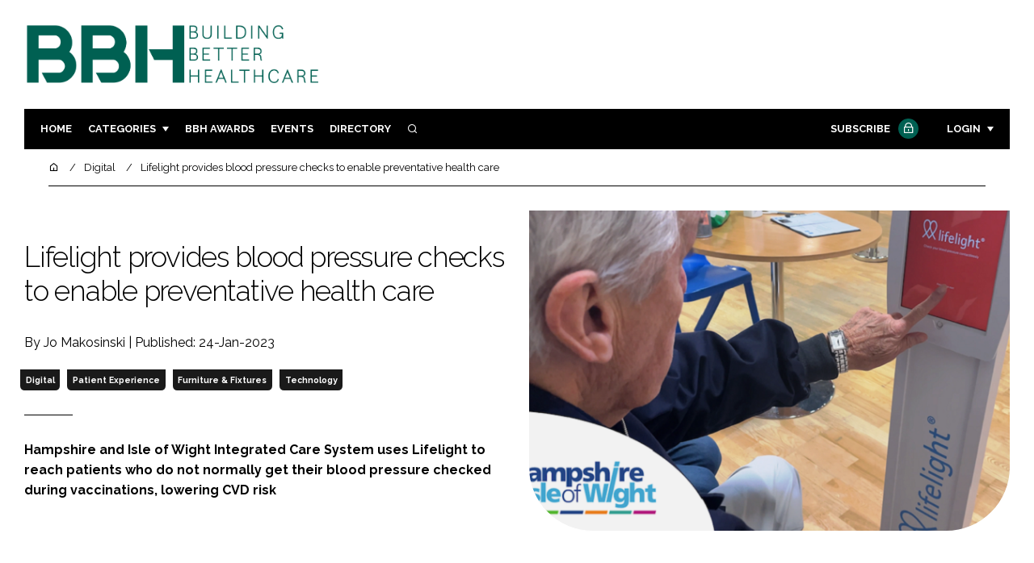

--- FILE ---
content_type: text/html; charset=UTF-8
request_url: https://buildingbetterhealthcare.com/news/article_page/Lifelight_provides_blood_pressure_checks_to_enable_preventative_health_care/206355
body_size: 13138
content:
<!DOCTYPE html>
<html lang="en">
<head>
            <script>(function (w, d, s, l, i) {
                w[l] = w[l] || [];
                w[l].push({
                    'gtm.start':
                        new Date().getTime(), event: 'gtm.js'
                });
                var f = d.getElementsByTagName(s)[0],
                    j = d.createElement(s), dl = l != 'dataLayer' ? '&l=' + l : '';
                j.async = true;
                j.src =
                    'https://www.googletagmanager.com/gtm.js?id=' + i + dl;
                f.parentNode.insertBefore(j, f);
            })(window, document, 'script', 'dataLayer', 'GTM-WR44HPH');</script>
        <meta charset="UTF-8">
    <title>Lifelight provides blood pressure checks to enable preventative health care</title>
    <meta name="viewport" content="width=device-width, initial-scale=1.0">
    <meta name="theme-color" content="#FFF">
    <meta name="author" content="">
    <meta name="google-site-verification" content="bD4tV4Sl-EwlSwu4w1alwBUpBtTV_kAj0pkGjAarY-w">
    <meta name="yandex-verification" content="52377bb9620367bb">
    <meta itemprop="url" content="https://buildingbetterhealthcare.com/">
    <meta name="keywords" content="">
    <meta name="description" content="Hampshire and Isle of Wight Integrated Care System uses Lifelight to reach patients who do not normally get their blood pressure checked during vaccinations, lowering CVD risk">
            <link rel="icon" type="image/png" href="/favicon.png">
            <link rel="canonical" href="https://buildingbetterhealthcare.com/lifelight-provides-blood-pressure-checks-to-enable-preventative-health-care-206355" />
    <meta property="og:url" content="https://buildingbetterhealthcare.com/news/article_page/Lifelight_provides_blood_pressure_checks_to_enable_preventative_health_care/206355">
    <meta property="og:title" content="Lifelight provides blood pressure checks to enable preventative health care">
    <meta property="og:description" content="Hampshire and Isle of Wight Integrated Care System uses Lifelight to reach patients who do not normally get their blood pressure checked during vaccinations, lowering CVD risk">
            <meta property="og:image"
              content="/article-image-alias/lifelight-provides-blood-pressure-checks-to.png">
        <meta property="og:image:alt" content="Lifelight provides blood pressure checks to enable preventative health care">
    <meta name="twitter:card" content="summary_large_image">
    <meta name="twitter:site" content="bbhawards">
    <meta name="twitter:creator" content="@hpcimedia">
    <meta name="twitter:title" content="Lifelight provides blood pressure checks to enable preventative health care">
    <meta name="twitter:description" content="Hampshire and Isle of Wight Integrated Care System uses Lifelight to reach patients who do not normally get their blood pressure checked during vaccinations, lowering CVD risk">
            <meta name="twitter:image"
              content="/article-image-alias/lifelight-provides-blood-pressure-checks-to.png">
        <link href="https://cdn.jsdelivr.net/npm/remixicon@3.2.0/fonts/remixicon.css" rel="stylesheet">
    <link rel="preconnect" href="https://fonts.googleapis.com">
    <link rel="preconnect" href="https://fonts.gstatic.com" crossorigin>
    <link href="https://fonts.googleapis.com/css2?family=Raleway:ital,wght@0,300;0,400;0,700;1,400;1,900&display=swap" rel="stylesheet">
            <link rel="stylesheet" href="/build/app_buildingbetterhealthcare.com.9776d2ae.css">
                <script src="/build/runtime.1b5762f4.js" defer></script><script src="/build/app_buildingbetterhealthcare.com.674c2e2c.js" defer></script>
        <script>
        document.addEventListener('DOMContentLoaded', function () {
                                    
            const cachedAdResponses = [];
            const lazyAdViewObserver = new IntersectionObserver(handleAdView, { threshold: [0.5] });
            const lazyImageObserver = new IntersectionObserver(handleLazyImages, { threshold: 0.05 });
            const lazyCSSBGImageObserver = new IntersectionObserver(handleLazyBGImages, { threshold: 0.05 });

            // Initialize
            reloadAds();
            observeImagesAndBG();

            // Event listeners
            window.addEventListener('resize', reloadAds);
            document.querySelector('.nav-toggler').addEventListener('click', toggleNav);
            document.querySelector('.search-dropdown .close-btn').addEventListener('click', closeSearchDropdown);
            document.querySelectorAll('.has-sub a').forEach(element => {
                element.addEventListener('click', () => toggleSubMenu(element));
            });

            // Functions
            function reloadAds() {
                document.querySelectorAll('.a1ds > a').forEach(generateAdViewEvent);
            }

            function handleAdView(entries) {
                entries.forEach(entry => {
                    if (entry.isIntersecting && entry.intersectionRatio > 0.5) {
                        lazyAdViewObserver.unobserve(entry.target);
                        confirmAdViewEvent(entry.target);
                    }
                });
            }

            function handleLazyImages(entries) {
                entries.forEach(entry => {
                    if (entry.isIntersecting) {
                        entry.target.childNodes.forEach(replacePictureSourceAndImgSets);
                        lazyImageObserver.unobserve(entry.target);
                    }
                });
            }

            function handleLazyBGImages(entries) {
                entries.forEach(entry => {
                    if (entry.isIntersecting) {
                        const realImageUrl = entry.target.getAttribute('data-bg');
                        entry.target.style.backgroundImage = `url(${realImageUrl})`;
                        lazyCSSBGImageObserver.unobserve(entry.target);
                    }
                });
            }

            function toggleNav() {
                const mainNavWrapper = document.querySelector('.main-nav-wrapper');
                mainNavWrapper.classList.toggle('open');
                this.classList.toggle('toggle-active');
            }

            function closeSearchDropdown() {
                document.querySelector('.search-dropdown').classList.remove('open');
            }

            function toggleSubMenu(element) {
                const parent = element.parentElement;
                const isOpen = parent.classList.toggle('open');
                if (isOpen) {
                    document.querySelectorAll('.has-sub').forEach(subElement => {
                        if (subElement !== parent) subElement.classList.remove('open');
                    });
                }
            }

            function generateAdViewEvent(element) {
                if (element.hasAttribute('data-is-loaded') || !element.dataset.url || !element.hasAttribute('data-is-mobile')) {
                    return;
                }
                const uniqueId = element.getAttribute('data-unique-id');
                if (uniqueId && cachedAdResponses[uniqueId]) {
                    return;
                }
                if (element.hasAttribute('data-is-mobile')) {
                    if ('1' === element.getAttribute('data-is-mobile') && !window.matchMedia("(max-width: 768px)").matches
                        || '0' === element.getAttribute('data-is-mobile') && window.matchMedia("(max-width: 768px)").matches) {
                        return;
                    }
                }
                const xhr = new XMLHttpRequest();
                xhr.onreadystatechange = function () {
                    if (this.readyState === 4 && this.status === 200) {
                        const data = JSON.parse(this.responseText);
                        element.href = data.redirect_url ??'';
                        element.dataset.confirmUrl = data.confirm_url;
                        element.dataset.closeUrl = data.close_url;
                        lazyAdViewObserver.observe(element);
                        element.setAttribute('data-is-loaded', 'true');
                        cachedAdResponses[uniqueId] = element;
                    }
                };
                xhr.open('POST', element.dataset.url, true); // ASynchronous request
                xhr.send();
            }

            function confirmAdViewEvent(element) {
                if (element.dataset.confirmUrl) {
                    const xhr = new XMLHttpRequest();
                    xhr.open('POST', element.dataset.confirmUrl, true);
                    xhr.send();
                }
            }

            function replacePictureSourceAndImgSets(element) {
                if (element.tagName === 'SOURCE') {
                    element.srcset = element.dataset.srcset;
                    delete element.dataset.srcset;
                } else if (element.tagName === 'IMG' && element.dataset.src) {
                    element.src = element.dataset.src;
                    delete element.dataset.src;
                }
            }

            function observeImagesAndBG() {
                document.querySelectorAll('picture').forEach(element => lazyImageObserver.observe(element));
                document.querySelectorAll('[data-bg]').forEach(img => lazyCSSBGImageObserver.observe(img));
            }
        });
    </script>

</head>
<body>
    <noscript>
        <iframe src="https://www.googletagmanager.com/ns.html?id=GTM-WR44HPH"
                height="0" width="0" style="display:none;visibility:hidden"></iframe>
    </noscript>
<header class="header">
    <div class="width-container wide">
        <div class="padding">
            <div class="header-top flex-mob-up align-items-center-mob-up justify-content-space-between-mob-up">
                <a href="https://buildingbetterhealthcare.com/" class="logo">
                    <img alt="Building Better Healthcare" src="/images/logo.svg"/>
                </a>
                                            </div>
            <div class="header-bottom">
                <nav class="main-nav-wrapper flex-sm-up align-items-center-sm-up justify-content-space-between-sm-up">
                    <button class="nav-toggler hide-show-sm-down" type="button" data-toggle="collapse"
                            aria-expanded="false"
                            aria-label="Toggle navigation"><span class="navbar-toggler-icon"><span></span></span>
                    </button>
                    <ul class="main-nav">
                                                                        <li><a href="/">Home</a></li>
                                                    <li class="has-sub"><a href="#">Categories</a>
                                <div class="dropdown wide">
                                    <ul>
                                                                                    <li itemprop="itemListElement" itemscope
                                                itemtype="https://schema.org/ListItem">
                                                <a itemprop="item"
                                                   title="Design &amp; Build"
                                                   href="/tag/design-and-build"><span
                                                            itemprop="name">Design &amp; Build</span>
                                                    <meta itemprop="position" content="1">
                                                </a>
                                            </li>
                                                                                    <li itemprop="itemListElement" itemscope
                                                itemtype="https://schema.org/ListItem">
                                                <a itemprop="item"
                                                   title="Patient Experience"
                                                   href="/tag/patient-experience"><span
                                                            itemprop="name">Patient Experience</span>
                                                    <meta itemprop="position" content="1">
                                                </a>
                                            </li>
                                                                                    <li itemprop="itemListElement" itemscope
                                                itemtype="https://schema.org/ListItem">
                                                <a itemprop="item"
                                                   title="Estates &amp; Facilities"
                                                   href="/tag/estates-and-facilities"><span
                                                            itemprop="name">Estates &amp; Facilities</span>
                                                    <meta itemprop="position" content="1">
                                                </a>
                                            </li>
                                                                                    <li itemprop="itemListElement" itemscope
                                                itemtype="https://schema.org/ListItem">
                                                <a itemprop="item"
                                                   title="Technology"
                                                   href="/tag/technology-devices"><span
                                                            itemprop="name">Technology</span>
                                                    <meta itemprop="position" content="1">
                                                </a>
                                            </li>
                                                                                                                            <li itemprop="itemListElement" itemscope itemtype="https://schema.org/ListItem">
                                                <a itemprop="item" title="Company News"
                                                   href="/people">
                                                    <span itemprop="name">Company News</span>
                                                    <meta itemprop="position" content="1">
                                                </a>
                                            </li>
                                                                            </ul>
                                    <ul>
                                                                                    <li itemprop="itemListElement" itemscope
                                                itemtype="https://schema.org/ListItem">
                                                <a itemprop="item"
                                                   title="Mental Health"
                                                   href="/tag/mental-health"><span
                                                            itemprop="name">Mental Health</span>
                                                    <meta itemprop="position" content="1">
                                                </a>
                                            </li>
                                                                                    <li itemprop="itemListElement" itemscope
                                                itemtype="https://schema.org/ListItem">
                                                <a itemprop="item"
                                                   title="Social Care"
                                                   href="/tag/social-care"><span
                                                            itemprop="name">Social Care</span>
                                                    <meta itemprop="position" content="1">
                                                </a>
                                            </li>
                                                                                    <li itemprop="itemListElement" itemscope
                                                itemtype="https://schema.org/ListItem">
                                                <a itemprop="item"
                                                   title="Sustainability"
                                                   href="/tag/sustainability"><span
                                                            itemprop="name">Sustainability</span>
                                                    <meta itemprop="position" content="1">
                                                </a>
                                            </li>
                                                                                    <li itemprop="itemListElement" itemscope
                                                itemtype="https://schema.org/ListItem">
                                                <a itemprop="item"
                                                   title="Furniture &amp; Fixtures"
                                                   href="/tag/furniture-and-fixtures"><span
                                                            itemprop="name">Furniture &amp; Fixtures</span>
                                                    <meta itemprop="position" content="1">
                                                </a>
                                            </li>
                                                                                    <li itemprop="itemListElement" itemscope
                                                itemtype="https://schema.org/ListItem">
                                                <a itemprop="item"
                                                   title="Digital"
                                                   href="/tag/digital"><span
                                                            itemprop="name">Digital</span>
                                                    <meta itemprop="position" content="1">
                                                </a>
                                            </li>
                                                                                    <li itemprop="itemListElement" itemscope
                                                itemtype="https://schema.org/ListItem">
                                                <a itemprop="item"
                                                   title="Infection Control"
                                                   href="/tag/infection-control"><span
                                                            itemprop="name">Infection Control</span>
                                                    <meta itemprop="position" content="1">
                                                </a>
                                            </li>
                                                                                    <li itemprop="itemListElement" itemscope
                                                itemtype="https://schema.org/ListItem">
                                                <a itemprop="item"
                                                   title="Medical Devices"
                                                   href="/tag/medical-devices"><span
                                                            itemprop="name">Medical Devices</span>
                                                    <meta itemprop="position" content="1">
                                                </a>
                                            </li>
                                                                                    <li itemprop="itemListElement" itemscope
                                                itemtype="https://schema.org/ListItem">
                                                <a itemprop="item"
                                                   title="Regulatory"
                                                   href="/tag/regulatory"><span
                                                            itemprop="name">Regulatory</span>
                                                    <meta itemprop="position" content="1">
                                                </a>
                                            </li>
                                                                            </ul>
                                </div>
                            </li>
                                                                            <li>
                                <a title="Building Better Healthcare Awards" href="/tag/building-better-healthcare-award">BBH Awards</a>
                            </li>
                                                                        <li><a href="/events">Events</a></li>
                        <li><a title="Directory" href="/directory">Directory</a></li>

                        <li class="has-sub search-dropdown"><a href="#"><i class="ri-search-line" aria-hidden="true"
                                                                           focusable="false"></i><span
                                        class="visually-hidden">Search</span></a>
                            <div class="dropdown">
                                <ul>
                                    <li itemscope itemtype="https://schema.org/WebSite">
                                        <meta itemprop="url" content="https://buildingbetterhealthcare.com/"/>
                                        <form class="colourway02 transparent-background" method="get" action="/search"
                                              itemprop="potentialAction" itemscope
                                              itemtype="https://schema.org/SearchAction">
                                            <div class="input-group">
                                                <input type="search" id="q" name="q" data-autocomplete-url="/ajax"
                                                       data-autocomplete-field="title" itemprop="query-input"
                                                       placeholder="Enter search term"
                                                       class="js-autocomplete form-control ui-autocomplete-input"
                                                       aria-describedby="search-addon" autocomplete="off">
                                                <meta itemprop="target"
                                                      content="https://buildingbetterhealthcare.com/search?q={q}">
                                                <button class="icon-btn" type="submit" id="search-addon">
                                                    <i aria-hidden="true" focusable="false"
                                                       class="ri-search-line ri-xl"></i>
                                                </button>
                                            </div>
                                            <span class="close-btn"><i aria-hidden="true" focusable="false" class="ri-close-line ri-xl"></i>Close search</span>
                                        </form>
                                    </li>
                                </ul>
                            </div>
                    </ul>
                                                                        <ul class="subscriber-nav logged-out">
                                <li class="subscribe-link"><a
                                            href="https://hpcimedia.com/service/signup-campaign/BBHSub">Subscribe
                                        <div class="locked-story">
                                            <div class="locked-story-inner"><i aria-hidden="true" focusable="false"
                                                                               class="ri-lock-line"></i></div>
                                        </div>
                                    </a></li>
                                <li class="has-sub subscriber-dropdown"><a href="#">Login</a>
                                        <div class="dropdown">
        <ul>
            <li>
                <form name="custom_user_authentication_form" method="post" action="/authentication" class="colourway02 transparent-background">
                
                <div class="icon-input-wrapper">
                    <i class="ri-mail-line ri-xl" aria-hidden="true" focusable="false"><span class="visually-hidden">Password</span></i>
                    <input type="email" id="custom_user_authentication_form_email" name="custom_user_authentication_form[email]" required="required" placeholder="Email" class="form-control" />
                </div>
                <div class="icon-input-wrapper">
                    <i class="ri-key-line ri-xl" aria-hidden="true" focusable="false"><span class="visually-hidden">Password</span></i>
                    <input type="password" id="custom_user_authentication_form_password" name="custom_user_authentication_form[password]" required="required" placeholder="Password" class="form-control" />
                </div>
                <div class="checkbox-wrapper">
                    <div class="mb-3"><div class="form-check"><input type="checkbox" id="custom_user_authentication_form__remember_me" name="custom_user_authentication_form[_remember_me]" class="form-check-input form-check-input" value="1" />
        <label class="form-check-label form-check-label" for="custom_user_authentication_form__remember_me">Remember me</label></div></div>
                </div>
                <input type="submit" class="btn btn-sm btn-dark m-2 hovered-shadow" value="Sign In">
                <a class="forgot-password-link-wrapper" href="mailto:subscriptions@hpcimedia.com?subject=Forgot password&body=Hello, I forgot my password">Forgot
                    password?</a>
                <span class="close-btn"> <i aria-hidden="true" focusable="false" class="ri-close-line ri-xl"></i>Close login form</span>
                
                </form>
            </li>
        </ul>
    </div>



                                </li>
                            </ul>

                            <script>
                                document.addEventListener("DOMContentLoaded", function () {
                                    document.querySelector('.subscriber-dropdown .close-btn').addEventListener('click', function () {
                                        document.querySelector('.subscriber-dropdown').classList.remove('open');
                                    });
                                });
                            </script>
                                                            </nav>
            </div>
                    </div>
    </div>
</header>
    <nav class="breadcrumb">
        <div class="width-container wide">
            <ul id="wo-breadcrumbs" class="breadcrumb" itemscope itemtype="http://schema.org/BreadcrumbList">
                <li itemprop="itemListElement" itemscope itemtype="http://schema.org/ListItem">
                    <a href="/" itemprop="item">
                        <i class="ri-home-5-line" aria-hidden="true" focusable="false"></i>
                        <span class="visually-hidden">Home</span>
                    </a>
                    <meta itemprop="name" content="Home"/>
                    <meta itemprop="position" content="1"/>
                </li>

                                    <li                            itemprop="itemListElement" itemscope itemtype="http://schema.org/ListItem">
                                                <a href="/tag/digital" itemprop="item">
                    <span itemprop="name">
                        Digital                    </span>
                        </a>
                        <meta itemprop="position" content="2"/>
                    </li>
                                    <li                            itemprop="itemListElement" itemscope itemtype="http://schema.org/ListItem">
                                                <a href="/lifelight-provides-blood-pressure-checks-to-enable-preventative-health-care-206355" itemprop="item">
                    <span itemprop="name">
                        Lifelight provides blood pressure checks to enable preventative health care                    </span>
                        </a>
                        <meta itemprop="position" content="3"/>
                    </li>
                            </ul>
        </div>
    </nav>


<div class="main">
                            <header class="article-header">
                        <div class="width-container wide">
                <div class="padding">
                    <div class="grid flex-mob-row">
                        <div class="column06 flex-sm-up align-items-center-sm-up mob-order02">
                            <div class="article-intro">
    <h1>Lifelight provides blood pressure checks to enable preventative health care
            </h1>
    <byline>
                    By Jo Makosinski | 
                Published: 24-Jan-2023
    </byline>

    
            <byline class="tags-byline">
            <div class="tags-background">
                                  <a href="/tag/digital">Digital</a>
                                  <a href="/tag/patient-experience">Patient Experience</a>
                                  <a href="/tag/furniture-and-fixtures">Furniture &amp; Fixtures</a>
                                  <a href="/tag/technology-devices">Technology</a>
                           </div>
        </byline>
    
    <p>Hampshire and Isle of Wight Integrated Care System uses Lifelight to reach patients who do not normally get their blood pressure checked during vaccinations, lowering CVD risk</p>
</div>                        </div>
                        <div class="column06 mob-order01">
                                                        <div class="featured-image">
                                <div
                                        class="featured-image-inner article-featured-image "
                                        data-bg="/article-image-alias/lifelight-provides-blood-pressure-checks-to.png">
                                </div>
                            </div>
                        </div>
                    </div>
                </div>
            </div>
        </header>
    
    <div class="width-container">
        <div class="padding">
            <div class="article-wrapper flex-md-up justify-content-space-between-md-up">
                <article class="article">
                    
                    <p></p>

<p><span style="font-size:11pt"><span style="font-size:12.0pt">Lifelight is partnering with Hampshire and Isle of Wight Integrated Care System to provide blood pressure checking at a number of its vaccination centres.</span> </span></p>

<p><span style="font-size:11pt"><span style="font-size:12.0pt">Already live at the Health Hub in Festival Place shopping centre in Basingstoke, and supported by NHS innovation adoption organisation, the  Wessex Academic Health Science Network (Wessex AHSN), the Lifelight self-service kiosk offers patients the opportunity to check their blood pressure while attending their COVID vaccination booster.</span></span></p>

<p><span style="font-size:11pt"><span style="font-size:12.0pt">Lifelight is available for patients to check themselves, with on-screen instructions to guide them.  </span></span></p>

<p><span style="font-size:11pt"><span style="font-size:12.0pt">As well as providing fast vital signs readings, one of the key benefits of Lifelight is the patient experience – zero contact, no uncomfortable cuff, no need to undress, and no wearables – patients simply look at an iPad screen for 40 seconds.  </span></span></p>

<p><span style="font-size:11pt"><span style="font-size:12.0pt">Their vital sign readings – pulse, respiration, and blood pressure are then linked back to their medical records</span><span style="font-size:12.0pt">, allowing abnormal readings to be flagged to their GP for any necessary interventions.<br />
Lifelight is already uncovering  people who have now been advised to continually monitor their blood pressure as a precautionary follow on for a period of time, along with immediate referrals to their GP.  </span></span></p>

<p><span style="font-size:11pt"><span style="font-size:12.0pt">Due to the strong uptake to date by patients, a second self-service kiosk is now being installed at Festival Place and further sites across the county.</span></span></p>

<p><span style="font-size:11pt"><span style="font-size:12.0pt">Speaking about the rollout, Tim Cooper, deputy chief medical officer at Hampshire and Isle of Wight Integrated Care Board, said: “The ability for our patients to have their blood pressure and other vitals checked at the same time as receiving their COVID or flu vaccine just makes sense for both patient and the NHS. </span></span></p>

<p><span style="font-size:11pt"><span style="font-size:12.0pt">“We’re finding patients who had no idea they had hypertension getting picked up by Lifelight, allowing us to intervene so they can receive the right care to manage their condition. </span></span></p>

<p><span style="font-size:11pt"><span style="font-size:12.0pt">“Too many patients unfortunately only realise they have high blood pressure when they find themselves in hospital with a heart attack or stroke. </span></span></p>

<p><span style="font-size:11pt"><span style="font-size:12.0pt">“By championing the innovative technology we’re not only caring for our patients better, but also helping to ease the burden on our already-overstretched emergency departments and other services, especially at this time of year. </span></span></p>

<p><span style="font-size:11pt"><span style="font-size:12.0pt">“Given the success at Festival Place, we’re hoping to roll out Lifelight at further sites across Hampshire.”</span></span></p>

<blockquote>
<p><span style="font-size:11pt"><span style="font-size:12.0pt">By championing the innovative technology we’re not only caring for our patients better, but also helping to ease the burden on our already-overstretched emergency departments and other services, especially at this time of year</span></span></p>
</blockquote>

<p><span style="font-size:11pt"><span style="font-size:12.0pt">As blood pressure is the best single physiological indicator for cardiovascular disease (CVD) risk, and 43% of people with hypertension in the UK are undiagnosed, the aim of</span></span></p>

<p><span style="font-size:11pt"><span style="font-size:12.0pt">Lifelight is to reach the unreached.  </span></span></p>

<p><span style="font-size:11pt"><span style="font-size:12.0pt">Laurence Pearce, Lifelight’s chief executive and founder, said: “According to gov.uk, the cost to the NHS of high blood pressure is estimated at £2.1billion every year.  </span></span></p>

<p><span style="font-size:11pt"><span style="font-size:12.0pt">“However, high blood pressure is preventable, and for those with high blood pressure a reduction of just 10mmHg can significantly reduce their risk of a heart attack or stroke. </span></span></p>

<p><span style="font-size:11pt"><span style="font-size:12.0pt">“This means identifying, diagnosing, and managing hypertension is more vital now than ever, which Lifelight can support, either stand-alone using the patient’s own smartphone or at scale embedded into existing healthcare platforms and pathways.  </span></span></p>

<p><span style="font-size:11pt"><span style="font-size:12.0pt">“We’re driven by the success and acceptance of Lifelight by patients at Festival Place and look forward to having more self-service kiosks at health hubs and diagnostic centres across the UK and beyond.”</span></span></p>

                    <section class="article-footer">
                        <div class="social-share-nav">
    <ul>
        <li>
            <a href="https://www.linkedin.com/shareArticle?mini=true&url=https://buildingbetterhealthcare.com/news/article_page/Lifelight_provides_blood_pressure_checks_to_enable_preventative_health_care/206355&title=Lifelight%20provides%20blood%20pressure%20checks%20to%20enable%20preventative%20health%20care&summary=Hampshire%20and%20Isle%20of%20Wight%20Integrated%20Care%20System%20uses%20Lifelight%20to%20reach%20patients%20who%20do%20not%20normally%20get%20their%20blood%20pressure%20checked%20during%20vaccinations%2C%20lowering%20CVD%20risk&source=https%3A%2F%2Fbuildingbetterhealthcare.com%2Fnews%2Farticle_page%2FLifelight_provides_blood_pressure_checks_to_enable_preventative_health_care%2F206355"
               target="_blank"
               title="Share on LinkedIn">
                <i aria-hidden="true" class="circle-icon large ri-linkedin-fill"></i>
                <span class="visually-hidden">Share on LinkedIn</span>
            </a>
        </li>
        <li>
            <a href="https://www.facebook.com/sharer/sharer.php?u=https%3A%2F%2Fbuildingbetterhealthcare.com%2Fnews%2Farticle_page%2FLifelight_provides_blood_pressure_checks_to_enable_preventative_health_care%2F206355"
               target="_blank"
               title="Share on Facebook">
                <i aria-hidden="true" class="circle-icon large ri-facebook-fill"></i>
                <span class="visually-hidden">Share on Facebook</span>
            </a>
        </li>
    </ul>
</div>
                                                                            <div class="block block-companies large">
                                                                <div class="block-inner">
                                    <div class="block-grid">
                                                                            </div>
                                                                        <a title="Directory" href="/directory"><span class="read-more arrow-link">See more</span></a>
                                </div>
                            </div>

                    </section>
                </article>
                <sidebar class="sidebar">
                                        
                                                                <div class="block tip-trigger">
                    <h3 class="has-icon block-header"><i class=" ri-heart-line" aria-hidden="true" focusable="false"></i>You may also like</h3>
                    <div class="block-inner">
                                                                            <a href="/tag/medical-devices"
                               class="category-label">Medical Devices</a>
                                                <a href="/southampton-children-s-hospital-first-in-the-uk-to">
                            <div class="featured-image">
                                <div class="featured-image-inner" data-bg="/article-image-alias/southampton-children-s-hospital-first-in-the.jpg"></div>
                            </div>
                            <h3>Southampton Children&#039;s Hospital first in the UK to use pioneering robot for kidney surgery</h3>
                            <span class="read-more arrow-link">Read more</span>
                            <div class="tooltip">Southampton Children’s Hospital (SCH) has become the first NHS site in the UK to use a pioneering robotic platform that uses a unique ‘wrist rotation’ for easy manipulation of the tip of the instrument
                                </div>
                        </a>
                    </div>
                </div>
                                                                                                                                                                                                                                        
                        <div class="block block-top-five">
        <h3 class="has-icon block-header"><i class=" ri-arrow-right-up-line" aria-hidden="true" focusable="false"></i>Trending
            Articles</h3>
        <div class="block-inner">
            <ol>
                                    <li>
                                                <div class="tip-trigger">
                            <a href="/eprs-in-2026-what-should-be-top-of">
                                EPRs in 2026: what should be top of the agenda?
                                <span class="tooltip">Mark Hutchinson, Executive Vice President at Altera Digital Health (UK &amp; EMEA), discusses the new EPR landscape in 2026 and how focus is shifting from procurement to optimisation, platform flexibility, and measurable impact to drive productivity, patient care, and digital maturity
                                                                    </span>
                            </a>
                        </div>
                    </li>
                                    <li>
                                                <div class="tip-trigger">
                            <a href="/quantum-sensing-the-science-quietly-transforming-nhs-healthcare">
                                Quantum Sensing: the science quietly transforming NHS healthcare
                                <span class="tooltip">In a Building Better Healthcare exclusive, reporter Alexa Hornbeck explores how NHS clinicians are working with researchers to bring quantum sensing tools into patient care
                                                                    </span>
                            </a>
                        </div>
                    </li>
                                    <li>
                                                <div class="tip-trigger">
                            <a href="/ikon-architecture-wins-design-contract-for-paediatric-and">
                                IKON Architects wins design contract for paediatric and adult audiology department at Lister Hospital
                                <span class="tooltip">The architectural practice has been selected by East and North Hertfordshire to design a calming and engaging space for children and families
                                                                    </span>
                            </a>
                        </div>
                    </li>
                                    <li>
                                                <div class="tip-trigger">
                            <a href="/bbh-awards-2025-the-winners">
                                BBH Awards 2025: The Winners
                                <span class="tooltip">The industry&#039;s leading award ceremony honoured innovators across the building and healthcare sector. Check out the winners below!
                                                                    </span>
                            </a>
                        </div>
                    </li>
                            </ol>
        </div>
    </div>
                    
                        <div class="block block-event">
        <h3 class="has-icon block-header"><i class=" ri-calendar-close-line" aria-hidden="true" focusable="false"></i>Upcoming
            event</h3>
        <div class="block-inner">
            <a href="/design-in-mental-health-1"
               class="block-inner event-block">
          <span>
            <i class="ri-calendar-event-line ri-2x"></i>
            <h3>Design In Mental Health</h3>
            <byline>2–3 June 2026 | Exhibition | Manchester</byline>
          </span>
            </a>
            <a href="/events"><span
                        class="read-more arrow-link">See all</span></a>
        </div>
    </div>
                </sidebar>
            </div>
        </div>
    </div>

    <script>
        document.addEventListener("DOMContentLoaded", function () {
        // Replace &nbsp; in blockquote elements
        document.querySelectorAll("blockquote").forEach(function(blockquote) {
                blockquote.innerHTML = blockquote.innerHTML.replace(/&nbsp;/g, '');
            });

        /* FitVids 1.1 - Vanilla JS version */
        (function () {
            function fitVids(selector, options = {}) {
                const settings = {
                    customSelector: options.customSelector || null,
                    ignore: options.ignore || null,
                };

                if (!document.getElementById("fit-vids-style")) {
                    const css = `
                        .fluid-width-video-wrapper {
                            width: 100%;
                            position: relative;
                            padding: 0;
                        }
                        .fluid-width-video-wrapper iframe,
                        .fluid-width-video-wrapper object,
                        .fluid-width-video-wrapper embed {
                            position: absolute;
                            top: 0;
                            left: 0;
                            width: 100%;
                            height: 100%;
                }
                    `;
                    const style = document.createElement("style");
                    style.id = "fit-vids-style";
                    style.innerHTML = css;
                    document.head.appendChild(style);
                }

                const selectors = [
                    'iframe[src*="player.vimeo.com"]',
                    'iframe[src*="youtube.com"]',
                    'iframe[src*="youtube-nocookie.com"]',
                    'iframe[src*="kickstarter.com"][src*="video.html"]',
                    'object',
                    'embed',
                ];

                if (settings.customSelector) {
                    selectors.push(settings.customSelector);
                }

                const ignoreList = settings.ignore ? `.fitvidsignore, ${settings.ignore}` : ".fitvidsignore";

                document.querySelectorAll(selector).forEach(function(element) {
                    const videos = element.querySelectorAll(selectors.join(","));
                    videos.forEach(function(video) {
                        if (video.closest(ignoreList)) return;
                        if (video.tagName.toLowerCase() === "embed" && video.closest("object")) return;
                        if (video.closest(".fluid-width-video-wrapper")) return;

                        let height = video.tagName.toLowerCase() === "object" || !isNaN(parseInt(video.height)) ? parseInt(video.height) : video.clientHeight;
                        let width = !isNaN(parseInt(video.width)) ? parseInt(video.width) : video.clientWidth;
                        let aspectRatio = height / width;

                        const wrapper = document.createElement("div");
                        wrapper.className = "fluid-width-video-wrapper";
                        wrapper.style.paddingTop = (aspectRatio * 100) + "%";
                    video.parentNode.insertBefore(wrapper, video);
                    wrapper.appendChild(video);
                        video.removeAttribute("height");
                        video.removeAttribute("width");
                    });
                });
            }

            // Initialize FitVids on ".main" selector
            fitVids(".main");

            // Script for ad insertion based on article length and children count
            const regex = /(<([^>]+)>|\r\n|\n|\r)/ig;
            const primaryAd = document.querySelector('.mobile-ad-01')?.innerHTML || '';
            const secondaryAd = document.querySelector('.mobile-ad-02')?.innerHTML || '';
            const tertiaryAd = document.querySelector('.mobile-ad-03')?.innerHTML || '';

            const articleHeaderHeight = document.querySelector('.header')?.offsetHeight || 0;
            const articleContentHeight = document.querySelector('.article-header')?.offsetHeight + document.querySelector('.article')?.offsetHeight || 0;
            const article = document.querySelector('.article')?.textContent || '';
            const articleChildrenCount = document.querySelector('.article')?.children.length || 0;
            const articleCharCount = article.replace(regex, "").length;

            let childCount = 1;
            if (articleCharCount > 2000 && articleChildrenCount >= 10) {
                Array.from(document.querySelector('.article').children).forEach(function(para) {
                    const position = para.getBoundingClientRect().top;
                    if (childCount === 3) para.insertAdjacentHTML("afterend", primaryAd);
                    if (childCount === 7) para.insertAdjacentHTML("afterend", secondaryAd);
                    if (childCount === articleChildrenCount) para.insertAdjacentHTML("beforebegin", tertiaryAd);
                        childCount++;
                    });
                }
        })();
    });
    </script>
            <section class="you-may-also-like">
    <h2 class="span-header"><span>You may also like</span></h2>
    <div class="width-container wide">
        <div class="padding">
            <div class="fixed-grid">
                                                        <div class="block half-mob">
                                                <div class="block-inner tip-trigger">
                                                            <a href="/tag/medical-devices"
                                   class="category-label">Medical Devices</a>
                                                        <a href="/southampton-children-s-hospital-first-in-the-uk-to">
                                <div class="featured-image">
                                                                            <div class="featured-image-inner"
                                             data-bg="/article-image-alias/southampton-children-s-hospital-first-in-the.jpg"></div>
                                                                    </div>
                                <h3>Southampton Children&#039;s Hospital first in the UK to use pioneering robot for kidney surgery</h3>
                                <div class="tooltip above">Southampton Children’s Hospital (SCH) has become the first NHS site in the UK to use a pioneering robotic platform that uses a unique ‘wrist rotation’ for easy manipulation of the tip of the instrument
                                                                    </div>
                                <!--span class="read-more arrow-link">Read more</span-->
                            </a>
                        </div>
                    </div>
                                                        <div class="block half-mob">
                                                <div class="block-inner tip-trigger">
                                                            <a href="/tag/nhs"
                                   class="category-label">NHS</a>
                                                        <a href="/portsmouth-hospitals-uses-healthcare-communications-software-to-improve">
                                <div class="featured-image">
                                                                            <div class="featured-image-inner"
                                             data-bg="/article-image-alias/improving-patient-portals-portsmouth-hospitals-uses.jpg"></div>
                                                                    </div>
                                <h3>Improving patient portals: Portsmouth Hospitals uses new software</h3>
                                <div class="tooltip above">Portsmouth Hospitals re-design their Patient Engagement Portal using software from Healthcare Communications
                                                                    </div>
                                <!--span class="read-more arrow-link">Read more</span-->
                            </a>
                        </div>
                    </div>
                                                        <div class="block half-mob">
                                                <div class="block-inner tip-trigger">
                                                            <a href="/tag/nhs"
                                   class="category-label">NHS</a>
                                                        <a href="/isle-of-wight-nhs-trust-successfully-implements-healthcare">
                                <div class="featured-image">
                                                                            <div class="featured-image-inner"
                                             data-bg="/article-image-alias/isle-of-wight-nhs-trust-implements-2.jpeg"></div>
                                                                    </div>
                                <h3>Isle of Wight NHS Trust implements waiting list tech from Healthcare Communications</h3>
                                <div class="tooltip above">Isle of Wight NHS Trust has implemented this new solution, which has reduced waiting lists by 12% in just 8 weeks
                                                                    </div>
                                <!--span class="read-more arrow-link">Read more</span-->
                            </a>
                        </div>
                    </div>
                                                        <div class="block half-mob">
                                                <div class="block-inner tip-trigger">
                                                            <a href="/tag/digital"
                                   class="category-label">Digital</a>
                                                        <a href="/isle-of-wight-nhs-trust-selects-cinos-for">
                                <div class="featured-image">
                                                                            <div class="featured-image-inner"
                                             style="background-image: url('/images/default-thumbnail.jpg')"></div>
                                                                    </div>
                                <h3>Isle of Wight NHS Trust selects Cinos for telephony and unified communications solution</h3>
                                <div class="tooltip above">Contract will futureproof communications and support hybrid working practices
                                                                    </div>
                                <!--span class="read-more arrow-link">Read more</span-->
                            </a>
                        </div>
                    </div>
                                                        <div class="block half-mob">
                                                <div class="block-inner tip-trigger">
                                                            <a href="/tag/design-and-build"
                                   class="category-label">Design &amp; Build</a>
                                                        <a href="/aseptic-pharmacy-and-sterile-service-department-to-be-built-in-southampton-211055">
                                <div class="featured-image">
                                                                            <div class="featured-image-inner"
                                             data-bg="/article-image-alias/aseptic-pharmacy-and-sterile-service-department.jpeg"></div>
                                                                    </div>
                                <h3>Aseptic pharmacy and sterile service department to be built in Southampton</h3>
                                <div class="tooltip above">New MHRA-licensed facility will serve University Hospital Southampton NHS Foundation Trust and other providers in the region
                                                                    </div>
                                <!--span class="read-more arrow-link">Read more</span-->
                            </a>
                        </div>
                    </div>
                                                        <div class="block half-mob">
                                                <div class="block-inner tip-trigger">
                                                            <a href="/tag/digital"
                                   class="category-label">Digital</a>
                                                        <a href="/nhs-ambulance-trusts-hit-by-cyber-attack-210457">
                                <div class="featured-image">
                                                                            <div class="featured-image-inner"
                                             data-bg="/article-image-alias/nhs-ambulance-trusts-hit-by-cyber.jpeg"></div>
                                                                    </div>
                                <h3>NHS ambulance trusts hit by cyber attack</h3>
                                <div class="tooltip above">Latest attack on the health sector highlights flaws in supply chain security
                                                                    </div>
                                <!--span class="read-more arrow-link">Read more</span-->
                            </a>
                        </div>
                    </div>
                                                        <div class="block half-mob">
                                                <div class="block-inner tip-trigger">
                                                            <a href="/tag/design-and-build"
                                   class="category-label">Design &amp; Build</a>
                                                        <a href="/stepnell-starts-work-on-new-main-entrance-at-queen-alexandra-hospital-210219">
                                <div class="featured-image">
                                                                            <div class="featured-image-inner"
                                             data-bg="/article-image-alias/stepnell-starts-work-on-new-main.jpeg"></div>
                                                                    </div>
                                <h3>Stepnell starts work on new main entrance at Queen Alexandra Hospital</h3>
                                <div class="tooltip above">New public entrance will include food store, clothes shop, lecture theatre, and accessible toilets and changing facilities
                                                                    </div>
                                <!--span class="read-more arrow-link">Read more</span-->
                            </a>
                        </div>
                    </div>
                                                    <div class="block height01">
                                                                                                                                                    <a href="https://hpcimedia.com/service/signup-campaign/BBHSub"
                               class="btn">Subscribe now</a>
                                            </div>
                            </div>
        </div>
    </div>
</section>    </div>
    <footer class="footer colourway02">
    <div class="footer-section">
        <div class="width-container wide">
            <div class="padding">
                                    <div class="grid">
                        <div class="column08 column-border">
                            <div class="block large">
                                <h2 class="headline">Become a <strong>Subscriber</strong></h2>
                                <p>Providing latest developments across the healthcare built environment as well as
                                    comprehensive technical articles, market analysis, product launches and key insights
                                    into people shaping the healthcare environment of the future.
                                    BBH is an integral source keeping industry professionals upto date, to educate and
                                    connect the industry addressing today’s challenges including, design and build,
                                    patient experience, technology, sustainability, mental health and governance.</p>
                                <a href="https://hpcimedia.com/service/signup-campaign/BBHSub"
                                   class="btn submit-btn">Subscribe now</a>
                                                                    <small class="already-subscriber">Already a subscriber?
                                        <a href="/authentication?redirect=/news/article_page/Lifelight_provides_blood_pressure_checks_to_enable_preventative_health_care/206355">
                                            Sign in here.
                                        </a>
                                    </small>
                                    <a title="Subscribe"
                                       href="/building-better-healthcare-is-the-premier-platform-covering"
                                       class="read-more arrow-link">Find out more</a>
                                                            </div>
                        </div>
                        <div class="column04 flex-sm-up align-items-center-sm-up">
                            <div class="block">
                                <h3 class="has-icon block-header"><i aria-hidden="true" focusable="false"
                                                                     class="ri-mail-line"></i>Get our newsletter</h3>
                                <div class="input-group">
                                    <input type="email" placeholder="Enter your email address" required>
                                    <button class="icon-btn" type="submit" id="search-addon"
                                            onclick="location.href='https://hpcimedia.com/service/signup-campaign/BBHeNews?email=' + this.previousElementSibling.value">
                                        <i class="ri-arrow-right-line ri-xl"></i>
                                    </button>
                                </div>
                                <h3 class="has-icon block-header"><i aria-hidden="true" focusable="false"
                                                                     class="ri-share-line"></i>Follow us</h3>
                                <div class="social-nav large">
                                    <ul>
                                                                                    <li>
                                                <a href="https://www.instagram.com/building_better_healthcare/"
                                                   target="blank"
                                                   title="Follow Building Better Healthcare on Instagram"><i
                                                            aria-hidden="true" focusable="false"
                                                            class="ri-instagram-fill ri-2x"></i><span
                                                            class="visually-hidden">Instagram</span></a></li>
                                                                                                                            <li>
                                                <a href="https://www.linkedin.com/showcase/building-better-healthcare/"
                                                   target="blank"
                                                   title="Follow Building Better Healthcare on LinkedIn"><i
                                                            aria-hidden="true" focusable="false"
                                                            class="ri-linkedin-fill ri-2x"></i><span
                                                            class="visually-hidden">LinkedIn</span></a></li>
                                                                                                                    </ul>
                                </div>
                            </div>
                        </div>
                    </div>
                            </div>
        </div>
    </div>
    <div class="footer-section">
        <div class="width-container wide">
            <div class="padding">
                <div class="grid">
                    <div class="column04">
                        <div class="logo"><img alt="Building Better Healthcare" src="/images/logo-white.png"/></div>
                    </div>
                    <div class="column08">
                        <div class="footer-links-wrapper grid">
                            <div class="column04">
                                <ul class="footer-links">
                                    <li>
                                        <a href="https://hpcimedia.com/buildingbetterhealthcare/">About Building Better Healthcare</a>
                                    </li>
                                    <li><a href="https://hpcimedia.com/">About HPCi Media</a></li>
                                    <li>
                                        <a href="https://hpcimedia.com/service/signup-campaign/BBHeNews">Newsletter
                                            sign up</a></li>
                                    <li><a href="https://hpcimedia.com/">Contact Us</a></li>
                                </ul>
                            </div>
                            <div class="column04">
                                <ul class="footer-links">
                                    <li><a href="https://hpcimedia.com/building-better-healthcare-awards/">Awards website</a>
                                    </li>
                                    <li><a href="https://hpcimedia.com/buildingbetterhealthcare/">Advertise</a></li>
                                    <li><a href="https://hpcimedia.com/tsandcs/">Terms and Conditions</a></li>
                                    <li><a href="https://hpcimedia.com/privacy-policy/">Privacy</a></li>
                                </ul>
                            </div>
                            <div class="column04">
                                <small>© HPCi Media Limited | Registered in England No. 06716035 | VAT GB 939828072 | a Claverley Group company</small>
                                <small>Registered office address:
                                    <br>One Anchorage Avenue,
                                    <br> Shrewsbury Business Park,
                                    <br>Shrewsbury,
                                    <br>SY2 6FG, UK.</small>
                            </div>
                        </div>
                    </div>
                </div>
            </div>
        </div>
    </div>
</footer></body>
</html>
